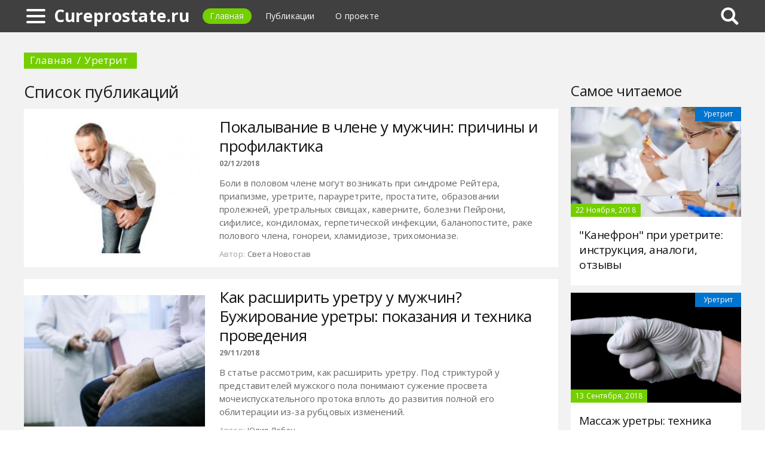

--- FILE ---
content_type: text/html; charset=UTF-8
request_url: https://cureprostate.ru/537c-urethritis
body_size: 6115
content:
<!DOCTYPE html>
<html>
    <head>
        <title>Уретрит - Cureprostate.ru</title>
                <meta name="google-site-verification" content="IPWiTQBR5LyhIDQmC4NLw8O8uQ__RPsPTKYAqnGi-2s" />
<meta name="yandex-verification" content="1a445d842dc7fef0" />
        <meta charset="utf-8">
        <link rel="canonical" href="https://cureprostate.ru/537c-urethritis" />
        <meta name="viewport" content="width=device-width, initial-scale=1">
        <meta http-equiv="X-UA-Compatible" content="IE=edge">
                <link rel="shortcut icon" type="image/png" href="/assets/icon/fav.png"/>
        <link rel="apple-touch-icon" sizes="120x120" href="/assets/icon/fav.png">
                <link rel="stylesheet" href="/css/global/style.css">
        <link rel="stylesheet" href="/css/global/manual.css">
        <!-- HTML5 Shim support of HTML5 elements--><!--[if lt IE 9]>
         <script src='https://cdn.jsdelivr.net/html5shiv/3.7.3/html5shiv.min.js'></script>
        <![endif]-->
                <script>
            window.jQuery || document.write("<script src='/js/vendor/jquery-3.1.1.min.js'><\/script>")
        </script>
                        <script async src="https://www.googletagmanager.com/gtag/js?id=UA-121357525-1"></script>
            </head>
    <body>
        <div class="layout" id="layout">
            <nav class="pushmenu js-pushmenu">
    <button class="pushmenu__close js-close-pushmenu"></button>
    <div class="pushmenu__title">Разделы</div>
    <ul class="pushmenu__list">
        <li class="pushmenu__item"><a rel="nofollow" target="_blank" class="pushmenu__link" href="/login">Вход</a></li>
                <li class="pushmenu__item"><a class="pushmenu__link" href="/530c-prostatitis">Простатит</a></li>
                <li class="pushmenu__item"><a class="pushmenu__link" href="/532c-prostate">Простата</a></li>
                <li class="pushmenu__item"><a class="pushmenu__link" href="/533c-potency">Потенция</a></li>
                <li class="pushmenu__item"><a class="pushmenu__link" href="/531c-bph">Аденома простаты</a></li>
                <li class="pushmenu__item"><a class="pushmenu__link" href="/536c-cystitis">Цистит</a></li>
                <li class="pushmenu__item"><a class="pushmenu__link" href="/535c-pathogens">Возбудители</a></li>
                <li class="pushmenu__item"><a class="pushmenu__link" href="/538c-climax">Климакс</a></li>
                <li class="pushmenu__item"><a class="pushmenu__link" href="/534c-impotence">Импотенция</a></li>
                <li class="pushmenu__item"><a class="pushmenu__link" href="/537c-urethritis">Уретрит</a></li>
            </ul>
</nav>
            <header class="header" id="header">
                <nav class="navbar">
                    <div class="navbar__wrap">
                        <a class="navbar__burger js-burger" href="#"><span class="navbar__burger-shape"></span></a>
                        <a class="navbar__logo" href="/" title="Главная">Cureprostate.ru</a>
                        <ul class="navbar__menu">
                            <li class="navbar__item"><a class="navbar__link is-active" href="/">Главная</a></li>
                            <li class="navbar__item"><a class="navbar__link" href="/latest">Публикации</a></li>
                            <li class="navbar__item"><a class="navbar__link" href="/about.html">О проекте</a></li>
                        </ul>
                                                <div class="navbar__search js-search-wrap">
                            <div class="search">
                                <input class="search__btn js-search-btn" type="submit">
                                <form class="search__form js-search-form">
                                    <div class="search__holder"><div class="ya-site-form ya-site-form_inited_no" onclick="return {'action':'https://cureprostate.ru/search','arrow':true,'bg':'#ffcc00','fontsize':12,'fg':'#000000','language':'ru','logo':'rb','publicname':'Yandex Site Search #2329207','suggest':true,'target':'_self','tld':'ru','type':2,'usebigdictionary':true,'searchid':2329207,'input_fg':'#000000','input_bg':'#ffffff','input_fontStyle':'normal','input_fontWeight':'normal','input_placeholder':null,'input_placeholderColor':'#000000','input_borderColor':'#7f9db9'}"><form action="https://yandex.ru/search/site/" method="get" target="_self" accept-charset="utf-8"><input type="hidden" name="searchid" value="2329207"/><input type="hidden" name="l10n" value="ru"/><input type="hidden" name="reqenc" value=""/><input type="search" name="text" value=""/><input type="submit" value="�����"/></form></div><style type="text/css">.ya-page_js_yes .ya-site-form_inited_no { display: none; }</style><script type="text/javascript">(function(w,d,c){var s=d.createElement('script'),h=d.getElementsByTagName('script')[0],e=d.documentElement;if((' '+e.className+' ').indexOf(' ya-page_js_yes ')===-1){e.className+=' ya-page_js_yes';}s.type='text/javascript';s.async=true;s.charset='utf-8';s.src=(d.location.protocol==='https:'?'https:':'http:')+'//site.yandex.net/v2.0/js/all.js';h.parentNode.insertBefore(s,h);(w[c]||(w[c]=[])).push(function(){Ya.Site.Form.init()})})(window,document,'yandex_site_callbacks');</script></div>
                                </form>
                            </div>
                        </div>
                                            </div>
                </nav>
            </header>
            <main class="main" id="main"><div class="page">
    <div class="page__full">
        <nav class="crumbs">
            <ul class="crumbs__list">
                <li class="crumbs__item"><a class="crumbs__link" href="/">Главная</a></li>
                <li class="crumbs__item">Уретрит</li>
            </ul>
        </nav>
    </div>
    <section class="page__content">
        <div class="page__block">
            <section class="group">
                <h1 class="group__title">Список публикаций</h1>
                                <section class="entry">
                                        <div class="entry__img-wrap">
                        <a class="entry__img-link" href="/444473a-pokalyivanie-v-chlene-u-mujchin-prichinyi-i-profilaktika" style="background-image: url(/assets/i/ai/4/4/4/i/3007481_block.jpg);"></a>
                    </div>
                                        <article class="entry__content">
                        <div class="entry__info">
                            <h2 class="entry__title"><a class="entry__title-link" href="/444473a-pokalyivanie-v-chlene-u-mujchin-prichinyi-i-profilaktika">Покалывание в члене у мужчин: причины и профилактика</a></h2>
                            <time class="entry__time">02/12/2018</time>
                            <p class="entry__text">Боли в половом члене могут возникать при синдроме Рейтера, приапизме, уретрите, парауретрите, простатите, образовании пролежней, уретральных свищах, каверните, болезни Пейрони, сифилисе, кондиломах, герпетической инфекции, баланопостите, раке полового члена, гонореи, хламидиозе, трихомониазе.</p>
                            <div class="entry__meta"><span class="entry__meta-name">Автор:</span><span class="entry__text">Света Новостав</span></div>
                        </div>
                    </article>
                </section>
                                <section class="entry">
                                        <div class="entry__img-wrap">
                        <a class="entry__img-link" href="/443698a-kak-rasshirit-uretru-u-mujchin-bujirovanie-uretryi-pokazaniya-i-tehnika-provedeniya" style="background-image: url(/assets/i/ai/4/4/3/i/3006395_block.jpg);"></a>
                    </div>
                                        <article class="entry__content">
                        <div class="entry__info">
                            <h2 class="entry__title"><a class="entry__title-link" href="/443698a-kak-rasshirit-uretru-u-mujchin-bujirovanie-uretryi-pokazaniya-i-tehnika-provedeniya">Как расширить уретру у мужчин? Бужирование уретры: показания и техника проведения</a></h2>
                            <time class="entry__time">29/11/2018</time>
                            <p class="entry__text">В статье рассмотрим, как расширить уретру. Под стриктурой у представителей мужского пола понимают сужение просвета мочеиспускательного протока вплоть до развития полной его облитерации из-за рубцовых изменений.</p>
                            <div class="entry__meta"><span class="entry__meta-name">Автор:</span><span class="entry__text">Юлия Лобач</span></div>
                        </div>
                    </article>
                </section>
                                <section class="entry">
                                        <div class="entry__img-wrap">
                        <a class="entry__img-link" href="/442053a-miramistin-v-uretru-sostav-pokazaniya-osobennosti-primeneniya" style="background-image: url(/assets/i/ai/4/4/2/i/2989761_block.jpg);"></a>
                    </div>
                                        <article class="entry__content">
                        <div class="entry__info">
                            <h2 class="entry__title"><a class="entry__title-link" href="/442053a-miramistin-v-uretru-sostav-pokazaniya-osobennosti-primeneniya">"Мирамистин" в уретру: состав, показания, особенности применения</a></h2>
                            <time class="entry__time">27/11/2018</time>
                            <p class="entry__text">Это препарат, который обладает широкими антисептическими и антимикробными свойствами, удобен при использовании в домашних условиях. Эффективен против различных микроорганизмов и вирусов, поэтому спектр его применения довольно обширен. Им можно обрабатывать ожоги, раны, воспаления слизистых покровов рта, лечатся грибковые поражения.</p>
                            <div class="entry__meta"><span class="entry__meta-name">Автор:</span><span class="entry__text">Савельева Виктория</span></div>
                        </div>
                    </article>
                </section>
                                <section class="entry">
                                        <div class="entry__img-wrap">
                        <a class="entry__img-link" href="/441663a-kakie-analizyi-u-urologa-dlya-mujchin" style="background-image: url(/assets/i/ai/4/4/1/i/2989794_block.jpg);"></a>
                    </div>
                                        <article class="entry__content">
                        <div class="entry__info">
                            <h2 class="entry__title"><a class="entry__title-link" href="/441663a-kakie-analizyi-u-urologa-dlya-mujchin">Какие анализы у уролога для мужчин?</a></h2>
                            <time class="entry__time">25/11/2018</time>
                            <p class="entry__text">Уролог относится к списку врачей, визит к которым очень часто пациенты откладывают под надуманными предлогами. Правда, многие патологии в запущенной форме могут повлечь за собой крайне опасные последствия, а вместе с тем тяжело лечатся, в связи с этим идти к врачу все же приходится. Далее выясним, какие анализы у уролога мужчинам нужно сдавать.</p>
                            <div class="entry__meta"><span class="entry__meta-name">Автор:</span><span class="entry__text">Савельева Виктория</span></div>
                        </div>
                    </article>
                </section>
                                <section class="entry">
                                        <div class="entry__img-wrap">
                        <a class="entry__img-link" href="/441614a-kanefron-pri-uretrite-instruktsiya-analogi-otzyivyi" style="background-image: url(/assets/i/ai/4/4/1/i/2989812_block.jpg);"></a>
                    </div>
                                        <article class="entry__content">
                        <div class="entry__info">
                            <h2 class="entry__title"><a class="entry__title-link" href="/441614a-kanefron-pri-uretrite-instruktsiya-analogi-otzyivyi">"Канефрон" при уретрите: инструкция, аналоги, отзывы</a></h2>
                            <time class="entry__time">22/11/2018</time>
                            <p class="entry__text">Для терапии уретрита предлагают самые разные медицинские препараты, начиная от антибиотиков, заканчивая гомеопатическими пилюлями. Средство «Канефрон» служит препаратом, предназначенным для лечения подобного недуга. Этот медикамент содержит в себе исключительно натуральные растительные ингредиенты, и он отличается небольшим по сравнению с синтетическими лекарствами количеством противопоказаний и побочных воздействий.</p>
                            <div class="entry__meta"><span class="entry__meta-name">Автор:</span><span class="entry__text">Савельева Виктория</span></div>
                        </div>
                    </article>
                </section>
                                <section class="entry">
                                        <div class="entry__img-wrap">
                        <a class="entry__img-link" href="/441353a-nepriyatnyie-oschuscheniya-pri-mocheispuskanii-u-mujchin-prichinyi-k-kakomu-vrachu-obratitsya-kak-lechitsya" style="background-image: url(/assets/i/ai/4/4/1/i/2987273_block.jpg);"></a>
                    </div>
                                        <article class="entry__content">
                        <div class="entry__info">
                            <h2 class="entry__title"><a class="entry__title-link" href="/441353a-nepriyatnyie-oschuscheniya-pri-mocheispuskanii-u-mujchin-prichinyi-k-kakomu-vrachu-obratitsya-kak-lechitsya">Неприятные ощущения при мочеиспускании у мужчин: причины, к какому врачу обратиться, как лечиться</a></h2>
                            <time class="entry__time">19/11/2018</time>
                            <p class="entry__text">Неприятные ощущения при мочеиспускании у мужчин – симптом, который может проявляться при различных заболеваниях. Откладывать визит к урологу нельзя. Врач поставит точный диагноз и назначит соответствующее лечение. Самостоятельная терапия в домашних условиях часто приводит к развитию осложнений.</p>
                            <div class="entry__meta"><span class="entry__meta-name">Автор:</span><span class="entry__text">Елена Никитина</span></div>
                        </div>
                    </article>
                </section>
                                <section class="entry">
                                        <div class="entry__img-wrap">
                        <a class="entry__img-link" href="/421164a-massaj-uretryi-tehnika-provedeniya-pokazaniya-podgotovka-k-protsedure-otzyivyi" style="background-image: url(/assets/i/ai/4/2/1/i/2823415_block.jpg);"></a>
                    </div>
                                        <article class="entry__content">
                        <div class="entry__info">
                            <h2 class="entry__title"><a class="entry__title-link" href="/421164a-massaj-uretryi-tehnika-provedeniya-pokazaniya-podgotovka-k-protsedure-otzyivyi">Массаж уретры: техника проведения, показания, подготовка к процедуре, отзывы</a></h2>
                            <time class="entry__time">13/09/2018</time>
                            <p class="entry__text">Массаж уретры является исключительным способом восстановить здоровье мужчины в области мочеполовой системы. Устранение хронического воспаления, возврат эректильной функции, налаживание кровообращения области малого таза. Проводить процедуру должен человек с профильным образованием.</p>
                            <div class="entry__meta"><span class="entry__meta-name">Автор:</span><span class="entry__text">Беляк Инна</span></div>
                        </div>
                    </article>
                </section>
                            </section>
            <nav class="pagination"></nav>
        </div>
    </section>
</div>
<aside class="page__sidebar">
    <section class="page__block">
        <div class="group group--flex">
            <h2 class="group__subtitle">Самое читаемое</h2>
            <div class="group__list">
                                <div class="dado dado--sidebar">
                    <div class="dado__holder">
                        <a class="dado__category-link" href="/537c-urethritis">
                            <span class="dado__category-src">Уретрит</span>
                        </a>
                        <a class="dado__image" href="/441614a-kanefron-pri-uretrite-instruktsiya-analogi-otzyivyi" style="background-image: url(/assets/i/ai/4/4/1/i/2989812_block.jpg);"></a>
                        <time class="dado__time">22 Ноября, 2018</time>
                    </div>
                    <div class="dado__info">
                        <h2 class="dado__title"><a class="dado__title-link" href="/441614a-kanefron-pri-uretrite-instruktsiya-analogi-otzyivyi">"Канефрон" при уретрите: инструкция, аналоги, отзывы</a></h2>
                    </div>
                </div>
                                <div class="dado dado--sidebar">
                    <div class="dado__holder">
                        <a class="dado__category-link" href="/537c-urethritis">
                            <span class="dado__category-src">Уретрит</span>
                        </a>
                        <a class="dado__image" href="/421164a-massaj-uretryi-tehnika-provedeniya-pokazaniya-podgotovka-k-protsedure-otzyivyi" style="background-image: url(/assets/i/ai/4/2/1/i/2823415_block.jpg);"></a>
                        <time class="dado__time">13 Сентября, 2018</time>
                    </div>
                    <div class="dado__info">
                        <h2 class="dado__title"><a class="dado__title-link" href="/421164a-massaj-uretryi-tehnika-provedeniya-pokazaniya-podgotovka-k-protsedure-otzyivyi">Массаж уретры: техника проведения, показания, подготовка к процедуре, отзывы</a></h2>
                    </div>
                </div>
                                <div class="dado dado--sidebar">
                    <div class="dado__holder">
                        <a class="dado__category-link" href="/537c-urethritis">
                            <span class="dado__category-src">Уретрит</span>
                        </a>
                        <a class="dado__image" href="/441353a-nepriyatnyie-oschuscheniya-pri-mocheispuskanii-u-mujchin-prichinyi-k-kakomu-vrachu-obratitsya-kak-lechitsya" style="background-image: url(/assets/i/ai/4/4/1/i/2987273_block.jpg);"></a>
                        <time class="dado__time">19 Ноября, 2018</time>
                    </div>
                    <div class="dado__info">
                        <h2 class="dado__title"><a class="dado__title-link" href="/441353a-nepriyatnyie-oschuscheniya-pri-mocheispuskanii-u-mujchin-prichinyi-k-kakomu-vrachu-obratitsya-kak-lechitsya">Неприятные ощущения при мочеиспускании у мужчин: причины, к какому врачу обратиться, как лечиться</a></h2>
                    </div>
                </div>
                                <div class="dado dado--sidebar">
                    <div class="dado__holder">
                        <a class="dado__category-link" href="/537c-urethritis">
                            <span class="dado__category-src">Уретрит</span>
                        </a>
                        <a class="dado__image" href="/444473a-pokalyivanie-v-chlene-u-mujchin-prichinyi-i-profilaktika" style="background-image: url(/assets/i/ai/4/4/4/i/3007481_block.jpg);"></a>
                        <time class="dado__time">2 Декабря, 2018</time>
                    </div>
                    <div class="dado__info">
                        <h2 class="dado__title"><a class="dado__title-link" href="/444473a-pokalyivanie-v-chlene-u-mujchin-prichinyi-i-profilaktika">Покалывание в члене у мужчин: причины и профилактика</a></h2>
                    </div>
                </div>
                                <div class="dado dado--sidebar">
                    <div class="dado__holder">
                        <a class="dado__category-link" href="/537c-urethritis">
                            <span class="dado__category-src">Уретрит</span>
                        </a>
                        <a class="dado__image" href="/442053a-miramistin-v-uretru-sostav-pokazaniya-osobennosti-primeneniya" style="background-image: url(/assets/i/ai/4/4/2/i/2989761_block.jpg);"></a>
                        <time class="dado__time">27 Ноября, 2018</time>
                    </div>
                    <div class="dado__info">
                        <h2 class="dado__title"><a class="dado__title-link" href="/442053a-miramistin-v-uretru-sostav-pokazaniya-osobennosti-primeneniya">"Мирамистин" в уретру: состав, показания, особенности применения</a></h2>
                    </div>
                </div>
                                <div class="dado dado--sidebar">
                    <div class="dado__holder">
                        <a class="dado__category-link" href="/537c-urethritis">
                            <span class="dado__category-src">Уретрит</span>
                        </a>
                        <a class="dado__image" href="/443698a-kak-rasshirit-uretru-u-mujchin-bujirovanie-uretryi-pokazaniya-i-tehnika-provedeniya" style="background-image: url(/assets/i/ai/4/4/3/i/3006395_block.jpg);"></a>
                        <time class="dado__time">29 Ноября, 2018</time>
                    </div>
                    <div class="dado__info">
                        <h2 class="dado__title"><a class="dado__title-link" href="/443698a-kak-rasshirit-uretru-u-mujchin-bujirovanie-uretryi-pokazaniya-i-tehnika-provedeniya">Как расширить уретру у мужчин? Бужирование уретры: показания и техника проведения</a></h2>
                    </div>
                </div>
                                <div class="dado dado--sidebar">
                    <div class="dado__holder">
                        <a class="dado__category-link" href="/537c-urethritis">
                            <span class="dado__category-src">Уретрит</span>
                        </a>
                        <a class="dado__image" href="/441663a-kakie-analizyi-u-urologa-dlya-mujchin" style="background-image: url(/assets/i/ai/4/4/1/i/2989794_block.jpg);"></a>
                        <time class="dado__time">25 Ноября, 2018</time>
                    </div>
                    <div class="dado__info">
                        <h2 class="dado__title"><a class="dado__title-link" href="/441663a-kakie-analizyi-u-urologa-dlya-mujchin">Какие анализы у уролога для мужчин?</a></h2>
                    </div>
                </div>
                                <div class="dado dado--sidebar">
                    <div class="dado__holder">
                        <a class="dado__category-link" href="/533c-potency">
                            <span class="dado__category-src">Потенция</span>
                        </a>
                        <a class="dado__image" href="/418675a-kak-vosstanovit-potentsiyu-posle-prostatita-lekarstvennyie-sredstva-i-osobennosti-pitaniya" style="background-image: url(/assets/i/ai/4/1/8/i/2801630_block.jpg);"></a>
                        <time class="dado__time">5 Сентября, 2018</time>
                    </div>
                    <div class="dado__info">
                        <h2 class="dado__title"><a class="dado__title-link" href="/418675a-kak-vosstanovit-potentsiyu-posle-prostatita-lekarstvennyie-sredstva-i-osobennosti-pitaniya">Как восстановить потенцию после простатита? Лекарственные средства и особенности питания</a></h2>
                    </div>
                </div>
                                <div class="dado dado--sidebar">
                    <div class="dado__holder">
                        <a class="dado__category-link" href="/531c-bph">
                            <span class="dado__category-src">Аденома простаты</span>
                        </a>
                        <a class="dado__image" href="/418574a-adenoma-prostatyi-u-mujchin-simptomyi-lechenie-preparatyi-otzyivyi" style="background-image: url(/assets/i/ai/4/1/8/i/2800783_block.jpg);"></a>
                        <time class="dado__time">7 Сентября, 2018</time>
                    </div>
                    <div class="dado__info">
                        <h2 class="dado__title"><a class="dado__title-link" href="/418574a-adenoma-prostatyi-u-mujchin-simptomyi-lechenie-preparatyi-otzyivyi">Аденома простаты у мужчин: симптомы, лечение, препараты, отзывы</a></h2>
                    </div>
                </div>
                                <div class="dado dado--sidebar">
                    <div class="dado__holder">
                        <a class="dado__category-link" href="/530c-prostatitis">
                            <span class="dado__category-src">Простатит</span>
                        </a>
                        <a class="dado__image" href="/418345a-produktyi-pri-prostatite-razreshennyie-i-zapreschennyie-produktyi-retseptyi-lechenie-i-profilaktika" style="background-image: url(/assets/i/ai/4/1/8/i/2798135_block.jpg);"></a>
                        <time class="dado__time">6 Октября, 2018</time>
                    </div>
                    <div class="dado__info">
                        <h2 class="dado__title"><a class="dado__title-link" href="/418345a-produktyi-pri-prostatite-razreshennyie-i-zapreschennyie-produktyi-retseptyi-lechenie-i-profilaktika">Продукты при простатите: разрешенные и запрещенные продукты, рецепты, лечение и профилактика</a></h2>
                    </div>
                </div>
                            </div>
        </div>
    </section>
</aside>            </main>
            <button class="scroll-top is-hidden js-scrolltop"></button>
        </div>
        <footer class="footer" id="footer" role="contentinfo">
            <div class="footer__wrap">
                <p class="footer__info">&copy; Cureprostate.ru 2026</p>
                <nav class="footer__nav">
                    <ul class="footer__nav-list">
                        <li class="footer__nav-item"><a class="footer__nav-link" href="/about.html">О проекте</a></li>
                                                <li class="footer__nav-item"><a class="footer__nav-link" href="/feedback.html">Обратная связь</a></li>                    </ul>
                </nav>
            </div>
        </footer>
        <script src="/js/global/app.js"></script>
        <script src="/js/global/ui.js"></script>
                        <script type="text/javascript">        new Image().src = "//counter.yadro.ru/hit;Multisite?t26.6;r"+escape(document.referrer)+((typeof(screen)=="undefined")?"":";s"+screen.width+"*"+screen.height+"*"+(screen.colorDepth?screen.colorDepth:screen.pixelDepth))+";u"+escape(document.URL)+";h"+escape(document.title.substring(0,150))+";"+Math.random();
                !function(e,t,a){(t[a]=t[a]||[]).push(function(){try{t.yaCounter50164477=new Ya.Metrika2({id:50164477,clickmap:!0,trackLinks:!0,accurateTrackBounce:!0,webvisor:!0})}catch(e){}});var c=e.getElementsByTagName("script")[0],n=e.createElement("script"),r=function(){c.parentNode.insertBefore(n,c)};n.type="text/javascript",n.async=!0,n.src="https://mc.yandex.ru/metrika/tag.js","[object Opera]"==t.opera?e.addEventListener("DOMContentLoaded",r,!1):r()}(document,window,"yandex_metrika_callbacks2");
                function gtag(){dataLayer.push(arguments)}window.dataLayer=window.dataLayer||[],gtag("js",new Date),gtag("config","UA-125025256-1");
        </script>
            </body>
</html>